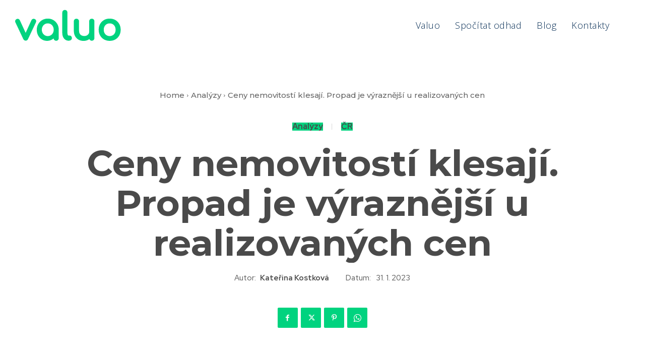

--- FILE ---
content_type: application/x-javascript; charset=utf-8
request_url: https://consent.cookiebot.com/b7298f61-4052-455b-b4ef-17a6e7e67b9c/cc.js?renew=false&referer=blog.valuo.cz&dnt=false&init=false
body_size: 208
content:
if(console){var cookiedomainwarning='Error: The domain BLOG.VALUO.CZ is not authorized to show the cookie banner for domain group ID b7298f61-4052-455b-b4ef-17a6e7e67b9c. Please add it to the domain group in the Cookiebot Manager to authorize the domain.';if(typeof console.warn === 'function'){console.warn(cookiedomainwarning)}else{console.log(cookiedomainwarning)}};

--- FILE ---
content_type: image/svg+xml
request_url: https://blog.valuo.cz/wp-content/uploads/2023/08/VALUO-LOGO-02.svg
body_size: 5861
content:
<?xml version="1.0" encoding="utf-8"?>
<!-- Generator: Adobe Illustrator 24.0.2, SVG Export Plug-In . SVG Version: 6.00 Build 0)  -->
<svg version="1.1" id="Capa_1" xmlns="http://www.w3.org/2000/svg" xmlns:xlink="http://www.w3.org/1999/xlink" x="0px" y="0px"
	 viewBox="0 0 318 101" style="enable-background:new 0 0 318 101;" xml:space="preserve">
<style type="text/css">
	.st0{fill:#FFFFFF;}
	.st1{fill:#00D37F;}
	.st2{fill:#014751;}
	.st3{fill:#F8FBFF;}
	.st4{opacity:0.2;}
	.st5{fill:#0F2830;}
	.st6{fill:#D2C4FB;}
	.st7{fill:none;stroke:#00D37F;stroke-width:3;stroke-miterlimit:10;}
	.st8{fill:#B9C1C6;}
	.st9{fill:#FFEEB4;}
	.st10{fill:#1AA086;}
	.st11{fill:#FFAE45;}
	.st12{opacity:0.08;fill:url(#SVGID_11_);}
	.st13{opacity:0.08;fill:url(#SVGID_12_);}
	.st14{opacity:0.08;fill:url(#SVGID_13_);}
	.st15{opacity:0.08;fill:url(#SVGID_14_);}
	.st16{opacity:0.54;fill:url(#SVGID_15_);}
	.st17{opacity:0.54;fill:url(#SVGID_16_);}
	.st18{opacity:0.54;fill:url(#SVGID_17_);}
	.st19{opacity:0.54;fill:url(#SVGID_18_);}
	.st20{opacity:0.54;fill:url(#SVGID_19_);}
	.st21{opacity:0.54;fill:url(#SVGID_20_);}
	.st22{opacity:0.54;fill:url(#SVGID_21_);}
	.st23{opacity:0.54;fill:url(#SVGID_22_);}
	.st24{fill:#728890;}
	.st25{fill:#FCC103;}
	.st26{fill:url(#SVGID_23_);}
	.st27{fill:url(#SVGID_24_);}
	.st28{fill:url(#SVGID_25_);}
	.st29{fill:url(#SVGID_26_);}
	.st30{fill:#35BAE9;}
	.st31{fill:#9B55E5;}
	.st32{opacity:0.92;fill:url(#SVGID_27_);}
	.st33{fill:#6A30B5;}
	.st34{fill:#1891B2;}
	.st35{fill:#F97F06;}
	.st36{opacity:0.71;fill:url(#SVGID_28_);}
	.st37{opacity:0.54;fill:url(#SVGID_29_);}
	.st38{fill:#C1C1C1;}
	.st39{opacity:0.71;fill:url(#SVGID_30_);}
	.st40{opacity:0.54;fill:url(#SVGID_31_);}
	.st41{opacity:0.71;fill:url(#SVGID_32_);}
	.st42{opacity:0.54;fill:url(#SVGID_33_);}
	.st43{opacity:0.71;fill:url(#SVGID_34_);}
	.st44{opacity:0.54;fill:url(#SVGID_35_);}
	.st45{fill:url(#SVGID_36_);}
	.st46{opacity:0.46;fill:#ADABA4;}
	.st47{fill:#EBE7DE;}
	.st48{fill:#403464;}
	.st49{fill:#BFBCB5;}
	.st50{opacity:0.54;fill:#BFBCB5;}
	.st51{fill:#961C17;}
	.st52{fill:#D45A21;}
	.st53{fill:#F88B26;}
	.st54{fill:#F82E26;}
	.st55{fill:#5B5980;}
	.st56{fill:none;}
	.st57{fill:#FF3DC2;}
	.st58{fill:#BA231C;}
	.st59{fill:#5E120E;}
	.st60{fill:#ADABA4;}
	.st61{fill:#F86A26;}
	.st62{opacity:0.54;}
	.st63{enable-background:new    ;}
	.st64{fill:#941C17;}
	.st65{fill:#D62821;}
	.st66{fill:#851914;}
	.st67{fill:#7A1712;}
	.st68{fill:#F60174;}
	.st69{fill:#E5EBF2;}
	.st70{clip-path:url(#SVGID_38_);}
	.st71{clip-path:url(#SVGID_40_);}
	.st72{fill:none;stroke:#000000;stroke-miterlimit:10;}
	.st73{fill:#FE1626;}
</style>
<g>
	<g>
		<path class="st1" d="M65.14,32.87c-1.82-0.86-3.66-0.99-5.48-0.41c-1.83,0.59-3.21,1.75-4.15,3.54L38.87,72.24L22.02,35.9
			c-0.89-1.67-2.22-2.83-3.97-3.43c-1.77-0.6-3.6-0.45-5.21,0.41c-1.83,0.87-3.09,2.15-3.74,3.81c-0.67,1.68-0.59,3.48,0.21,5.19
			l22.75,47.98c1.97,3.82,4.85,4.63,6.93,4.63c2.11,0,4.99-0.82,6.75-4.69l22.73-47.92c0.8-1.7,0.9-3.44,0.29-5.17
			C68.16,34.99,66.91,33.66,65.14,32.87z"/>
		<path class="st1" d="M118.39,35.7L118.39,35.7c-4.72-2.78-10.12-4.19-16.03-4.19s-11.32,1.41-16.07,4.19
			c-4.75,2.78-8.57,6.61-11.34,11.39c-2.78,4.79-4.18,10.25-4.18,16.23c0,5.96,1.29,11.38,3.83,16.12
			c2.55,4.76,6.09,8.58,10.51,11.36c4.45,2.8,9.53,4.22,15.11,4.22c5.58,0,10.66-1.42,15.11-4.22c1.26-0.79,2.47-1.7,3.61-2.71
			c0.17,1.74,0.88,3.24,2.1,4.46c1.42,1.42,3.22,2.15,5.34,2.15c2.12,0,3.91-0.72,5.33-2.14c1.42-1.42,2.14-3.22,2.14-5.33V63.32
			c0-5.98-1.41-11.44-4.18-16.23C126.89,42.31,123.1,38.47,118.39,35.7z M102.36,81.36c-3.23,0-6.06-0.76-8.66-2.34
			c-2.58-1.56-4.65-3.73-6.14-6.44c-1.51-2.72-2.27-5.84-2.27-9.26c0-3.5,0.76-6.65,2.27-9.37c1.5-2.71,3.57-4.88,6.14-6.44
			c2.6-1.57,5.43-2.34,8.66-2.34c3.25,0,6.18,0.78,8.71,2.33c2.54,1.56,4.57,3.72,6.04,6.42c1.48,2.73,2.22,5.89,2.22,9.39
			c0,3.43-0.75,6.56-2.22,9.28c-1.49,2.75-3.46,4.85-6.04,6.43C108.54,80.57,105.61,81.36,102.36,81.36z"/>
		<path class="st1" d="M164.75,79.86h-2.68c-0.56,0-1.31-0.18-2.12-1.58c-0.81-1.39-1.23-3.26-1.23-5.53V14.22
			c0-2.11-0.7-3.89-2.09-5.28c-1.39-1.38-3.16-2.09-5.28-2.09c-2.12,0-3.89,0.7-5.28,2.09c-1.39,1.39-2.09,3.16-2.09,5.28v58.53
			c0,4.13,0.75,7.86,2.22,11.07c1.5,3.28,3.63,5.91,6.35,7.82c2.76,1.95,5.97,2.94,9.52,2.94h0.21c2.57,0,4.74-0.64,6.44-1.89
			c1.87-1.37,2.85-3.27,2.85-5.48c0-2.07-0.62-3.82-1.85-5.2C168.46,80.61,166.74,79.86,164.75,79.86z"/>
		<path class="st1" d="M228.64,31.83c-2.11,0-3.89,0.69-5.31,2.07c-1.44,1.39-2.17,3.21-2.17,5.41v30.23c0,2.17-0.59,4.08-1.79,5.83
			c-1.23,1.79-2.91,3.23-4.99,4.28c-2.1,1.06-4.55,1.6-7.29,1.6c-2.9,0-5.52-0.56-7.81-1.67c-2.22-1.08-3.94-2.71-5.25-4.99
			c-1.32-2.29-1.98-5.29-1.98-8.91V39.31c0-2.12-0.72-3.91-2.14-5.33c-1.42-1.42-3.22-2.14-5.33-2.14c-2.12,0-3.91,0.72-5.33,2.14
			c-1.42,1.42-2.14,3.21-2.14,5.33v26.37c0,6.25,1.22,11.62,3.63,15.98c2.43,4.4,5.8,7.79,10.02,10.07c4.17,2.26,8.95,3.4,14.2,3.4
			c5.11,0,9.75-1.13,13.78-3.36c1.01-0.56,1.98-1.18,2.91-1.87c0.36,0.95,0.91,1.8,1.66,2.55c1.42,1.42,3.21,2.15,5.33,2.15
			c2.2,0,4.02-0.73,5.41-2.17c1.37-1.42,2.07-3.2,2.07-5.31V39.31c0-2.19-0.7-4-2.09-5.39C232.64,32.53,230.82,31.83,228.64,31.83z"
			/>
		<path class="st1" d="M307.41,46.84L307.41,46.84c-2.71-4.76-6.47-8.55-11.2-11.26c-4.72-2.7-10.18-4.07-16.22-4.07
			c-6.11,0-11.61,1.37-16.33,4.07c-4.73,2.71-8.5,6.5-11.2,11.26c-2.7,4.75-4.07,10.3-4.07,16.48c0,6.12,1.37,11.63,4.07,16.37
			c2.7,4.77,6.47,8.55,11.2,11.26c4.72,2.7,10.21,4.07,16.33,4.07c6.11,0,11.61-1.37,16.33-4.07c4.73-2.71,8.48-6.5,11.15-11.27
			c2.66-4.75,4.01-10.25,4.01-16.36C311.47,57.14,310.1,51.59,307.41,46.84z M279.99,81.36c-3.33,0-6.3-0.77-8.83-2.29
			c-2.54-1.52-4.56-3.65-6.03-6.32c-1.47-2.69-2.22-5.86-2.22-9.43c0-3.58,0.75-6.77,2.22-9.5c1.46-2.7,3.49-4.84,6.02-6.36
			c2.53-1.52,5.5-2.28,8.83-2.28c3.33,0,6.3,0.77,8.83,2.28c2.53,1.52,4.53,3.65,5.96,6.35c1.45,2.73,2.18,5.93,2.18,9.51
			c0,3.58-0.73,6.76-2.17,9.45c-1.43,2.66-3.43,4.78-5.96,6.3C286.29,80.59,283.32,81.36,279.99,81.36z"/>
	</g>
</g>
</svg>
